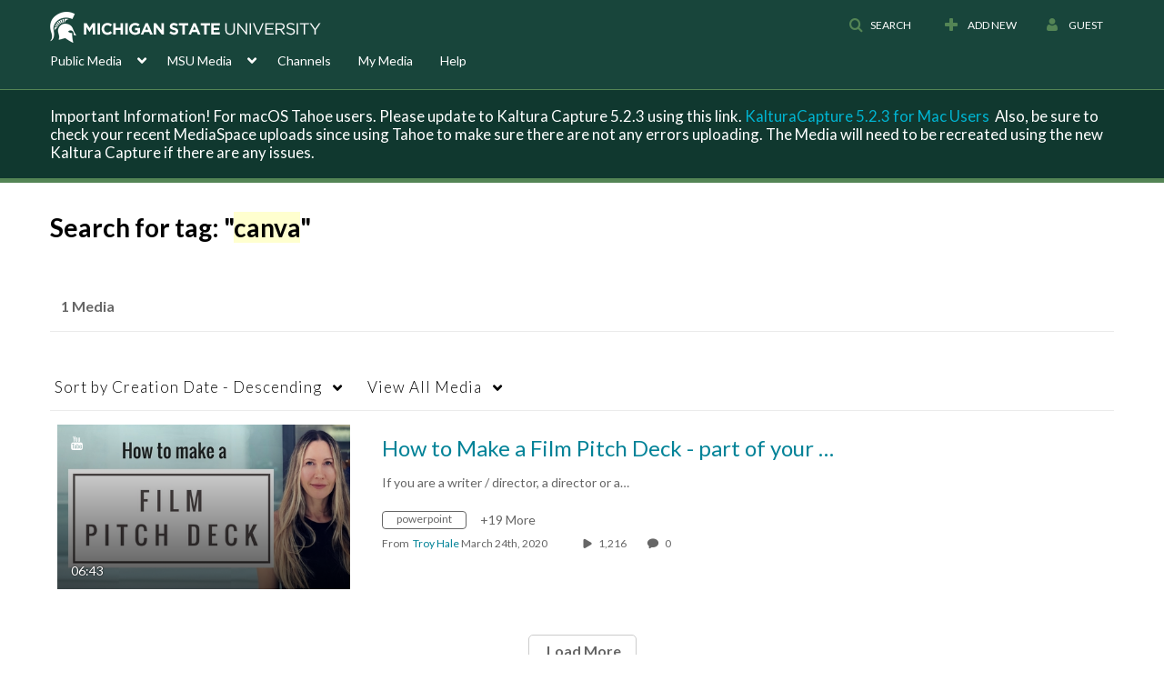

--- FILE ---
content_type: text/plain;charset=UTF-8
request_url: https://mediaspace.msu.edu/user/get-details?format=ajax&_=1766794844594
body_size: 477
content:
{"content":[{"target":"#userMobileMenuDisplayName, #userMenuDisplayName","action":"replace","content":"Guest"}],"script":"$(\"body\").trigger(\"userDetailsPopulated\");;document.querySelector(\"meta[name=xsrf-ajax-nonce]\").setAttribute(\"content\", \"[base64]\");"}